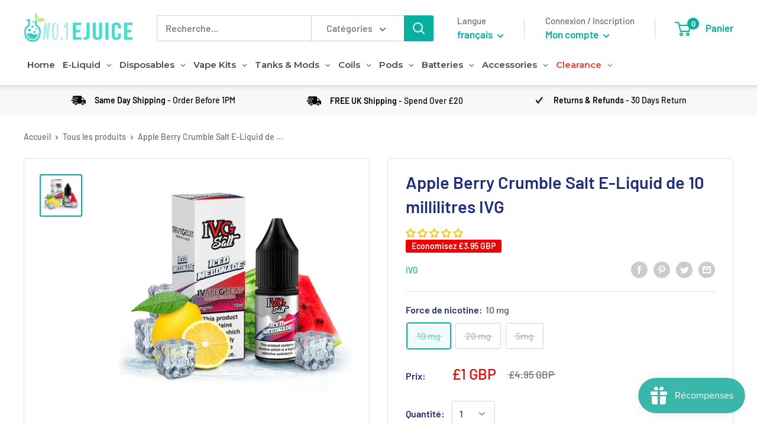

--- FILE ---
content_type: application/javascript; charset=utf-8
request_url: https://searchanise-ef84.kxcdn.com/preload_data.1T9S9v1a0g.js
body_size: 5802
content:
window.Searchanise.preloadedSuggestions=['nic shot','lost mary','elf bar','mr wicks','nic salt','dinner lady','slushy brothers','momo e-liquid','vuse go','nasty juice','vampire vape','heaven haze','juice n power','ske crystal','nic shots','bar juice','geek vape','yankee juice','double drip','nicotine shot','elf bar disposable','dr frost','nic salts','mr wicks raspberry and lychee','candy king','nic salt shot','monsta vape','crystal bar','e juice','mr wicks rhubarb and custard','juice n power watermelon','yankee black grape','elf liq','wick liquor','blue slush','smok coils','frukt cyder','qm600 disposable','elux legend','black ice','elf bar liquid','lemon ice','ivg shortfill','elux liquid','geek bar','snap liquids','smok vape','aquavape shortfill','caramel tobacco','elf bar pods','smoke mbar','ske pod','mango ice','lime berry','blueberry sour raspberry','lost vape','bar works','cherry ice','smok kit','lost mary bm600','smok disposable','innokin coils','cbd e-liquids','aquavape kits','elf bar 600','voopoo coils','ice bar fresh menthol','ivg calipro disposable vape','aquavape coils','vape kit','ivg salt','peach apricot','drip x','vape pod','mint nic salt','momo lime berry','ske crystal bar','ivg nic salts','tobacco flavour vape','donut king','elfa pod','vaporesso xros','strawberry milk','zenith coil','voopoo drag','nicotine free','watermelon ice','dr wicks','mr wicks rhubarb','pnp coils','oxva pods','aspire gotek','ice nic shot','ivg plus disposable','elfa pro','grape soda','z coils','e liquid nasty juice tobacco','riot squad','black jack','elux liquids','strawberry ice','elf bar blueberry sour','the merge','momo soda lish','g pod','crystal mist','ivg pro','innokin m18 coils','a aquavape','pink lemonade','bar liquid','aqua vape','button junkie','salt shot','vape pen','mango lush','vape juice','cola ice','smok rpm 80','disposable vape','nic salt shots','lemon tart','20 mg juice','geek vape zeus','momo slam berry','puff bar','raspberry sherbet','lemon lime','eb create','raspberry 100ml','peach ice','menthol ice','just juice','mtl vape','nic salt ice','smok mbar','ipx 80 pods','vanilla custard','drag x battery','ez duz it','zenith mtl tank','screamo mango','ipx 80 kit by smok','slow blow 5x10ml','drip tip','smok v2','replacement coils','ivg menthol','slam berry','desert brown','disposable vapes lost mary','element salt','crystal pods','slow blow','strawberry cheesecake','blueberry raspberry','smok mbar pro','me wicks','mr wicks grape','black grape ice','vampire vape 10ml','vape pen v2','cotton wick','rpm40 coils','menthol ivg 50/50 e-liquid','tobacco free nicotine','elf bars','cleito 4 coils','aspire 120 pro mesh','series 5 coils','raspberry e juice','blackcurrant lemonade','ice bar','dr vapes','eb design','nic shot 18mg','lychee ice','aspire pockex','mint ice','elfliq liquid','banana ice','smok coil','cotton candy','no nicotine','pineapple ice','lemon and lime short fill','cheesecake e-liquid','pink guava','elf bar nc600','calipro disposable vape','blackcurrant liquorice','just juice nic salts','major flavor','rpm coils','strawberry jam','momo salt','green energy','ske amare crystal','chocolate brownie','lost mary eliq','coffee milk','ohm brew','grape drank','uwell whirl','element e-liquid','tobacco nasty juice','ivg lemonade','vaporesso gen','ruthless 100ml','nic shot salt','elf bar strawberry ice cream','stop smoking','cereal milk','elux nic salts','klik klak ice','lost art','crystal plus pod','liquid gold','momo nic shot','ice cream','pod salt','nicotine salts','soda lish','wicked haze','geekvape empty pod','lost mary berry','gti coils','aspire pockex coils','ice peach','twelve monkeys','ivg summer','elf bar v2','bar series','coils v2','strawberry cream','ultimate puff','smok mesh','red bull','cake flavour','summer blaze','mr wicks unloaded','ultd nic salt raspberry twist','one hit','high concentration nic salt e-liquid','elf bar ice','just menthol','smok liquid','ivg calipro','elfa pro pods','v8 baby','ipx 80 rpm 2 pod','ivg pod','us manufacture','usa made','voopoo doric','honeydew 100ml','lemon sherbet','smok baby q2','dinner lady 50 ml','nom nomz','tasty fruity','innokin glim','shock rainbow','coil kits','drag s','blueberry cherry cranberry','rainbow burst','slushie salts','vandy vape','smok vape pen 22','lemon and lime','rda tank','like berry','no nicotine disposable','x pod','smok priv','zlide tank','nicotine vapes','nasty salt','puffs vape','fire brew','ivg blue','freemax mesh pro','bear disposable','peanut butter','smok tfv12','vaporesso gti','ice shot','nic salt no flavour','strawberry ml','vaporesso luxe x','ivg pink lemonade','where is that','vaporesso pods','ivg salts','milk man','elf bar lux','mad mango','freemax coils','on ice nic salt','crystal 0mg','strawberry sensation','lost mary elf bar','toffee vanilla','pancake factory','crystal plus','watermelon candy','smok m bar','banana nicsaltshot','fresh menthol mojito','just juice on ice','cheesecake 50ml','innokin io','two in a pod','vapemate shots','boulevard shattered','momo shortfill','drag x','elf bar pod','uwell crown','green grape','smok prince kit','e liquid','vm5 coils','vulture punch','smok rpm 40','pure nicotine','blueberry ice','raspberry & lychee','triple mango','momo soda','smok pod pro','battery case','sour bomb','blue razz lemonade','vape kits','falcon glass','amare crystal','p1 elf bar','grape elf','t20s coils','log out','raspberry strawberry','fat boy','lost mary pack','elf bar blue razz ice','bubblegum x series','banana pudding juice','elf mint','vampire vape koncept xix','blueberry and pomegranate','innokin ez','slim pro','gpod pods','ivg intense','top tank','ske crystal plus pod','ske crystal bar 600 disposable vape','fresh menthol aquavape ice bar disposable vap','wicks salt','mr wicks salt','vampire vapes','blueberry sour raspberry elf','twelve monkey','made in us','us brand','ultd shortfill','triple berry ice','elf bar cigalike disposable vape','ske crystal pro 600','refillable pods','vape tanks','strawberry kiwi','candy cane','ivg air','innokin z coils','ivg blue raspberry','innokin slide coil','elf mate','elfliq sour','m1 mesh','sweet strawberry and lemonade','nasty tobacco','blended tobacco','nic shots 18mg','red velvet cake','shortfill slush','20 mg ejuice','smok rpm','pnp-tw20 coil','innokin endura kit','gold bar','joyetech evio','freemax fireluke 22','refillable vapes','crushed strawberry','ii mtl','custard cream','aspire cleito coils','geekvape zeus','honeydew melon','ivg dessert','blue raspberries','black flag','smok nord 5','honey delete','smok pods','argus refillable','kiwi passion guava','aspire r1','freemax twister','fresh menthol','peach and mango','r zlide','grape ape','premade coils','voopoo q','smok rpm mode','just nic','ske liquids','crushed strawberries','smok nord','too put','g coils','endura m18 coils','ya kee black grape','strawberry slush','strawberry waffle','ivg pink','ice lush','grape elfliq','water vape','xros 3 pods','endura t18 e coils','ultimate juice','mr wick','z coil','zero nicotine','elf bar pro','vaporesso xros 2 replacement 4 pack','smok ice','button junkie crack panda','nasty slow','elf bar 4 in 1','falcon king','blue razz','flum mi disposable device','fresh mint','replacement glass','strawberry lemonade','innokin z-coil','elux legend 3500','fruit eliquid','coil for innokin endura prism vape','nord aio 22','vape mat','momo drizzle dream','re wicks','nasty juice short fill','xros pods','original tobacco','smok rpm2 dc','geekvape wenax 1','ivg apple sour','no flavour','x series nic salt','nasty disposable','aquavape regular kit','pink ade','crystal prime','cool red slush','voopoo maat tank new','smok pen','g pods','elf bar 600 v2','freemax galex','elf t 600','m18 coils','elf bar coils','no 1 ejuice','vaporesso itank','elf bar chocolate','mix up','4 in one','innokin t18','strawberry burst','elf bar banana','slush ivg','lt vape','nic shots 20mg','elfa pods','blue razz berry','the milk man','black ice by','unicorn shake','energy slush','argus g','apple snap','horizontech falcon','vaporesso eco','mint choc chip','slushy salts','disposable cream','smok g priv','dot pod','aquavape series 5 coils','ego charger','momo lime','nord 2 mesh coils','horny blackcurrant','strawberry cherry','big bold','vampire vape shortz','spark watermelon','innokin z','freemax mesh','aqua vape glass replacement','ohm boy','banana salt nic','bubblegum collection','my man','ginger man','nicotine salt','aqua vape tanks','smok ipx','peppermint breeze','ske crystal plus','apple sour','ice minty','smok v8-baby','flum mi','sweet strawberry lemonade','ske 4 in 1','vampire vape black ice','drip down','freemax pro coils triple','pick and mix','like a sir','ice box','p1 pod','elf bar 1200','polar ice','nic salt sho','green slush','mesh pro coil','mr wicks orange','no flavor','click & vape refillable kit','coil master','kiwi 2 starter kit','rio rush','innovation coil','replacement coils 5','flum vape','ene legend','lost mary do','black tea','drag x pod','elf bar grape','elf bar ginger man','vape mods','voopoo q top','unicorn butt','ivg calipro lush','elux gummy bear','e juice blue raspberry','cake salt','dual 18650 mod','smok tf rta','y star','drag x plus','eton mess','doozy vape','smok novo 2','bar juice nic salts','base mix 50/50','gtx one','drag q','x priv','0.8ohm prism-s coi','oxva uni','gt core','tfv12 prince','pod mesh','smart pnp','smart coil','max pod','slim pods','pink fizz','kiwi lemon','lost rt','aqua watermelon disposable','big salts','purple slush ivg','purple slush','voopoo vinci','gold bar nic salts','3000mah battery','lost mary liquid','riot bar no nic','koala drool','lemon mint','ultd puff bar','sub-ohm vaping kit','aspire gotek x','smok cotton candy ice bar','ice bar cotton candy','m bar','cotton candy juice','made in usa','us product','unreal tasting','menthol concentrate','rainbow slush','mini tank','triple berry ice juice','triple berry','salt strawberry','ivg salt strawberry watermelon chew','nic safe','cleito coils','milk bottles','voopoo drag s','ez coils','ivg pro 12','coffee tobacco','bubblegum shortfill','elfliq grape','forbidden island','fanta 10ml','innokin lota','voopoo pod','ske crystal pro','ske crystal 600 pro','galex nano s','ted bull','horizontech falcon replacement coils','strawberry yogurt','smok tfv mini v2 coils','smok mini v2 coils','back grape','aspire coils','citrus yogurt','less harm','puff plus','non tobacco nicotine','nicotine tooth','nicotine base','pact act','watermelon strawberry','vmt ice','tiger blood','strawberry raspberry','strawberry ice cream','strawberry blast','strawberry banana','sour pineapple ice','sour blueberries','sour apple blueberry','pineapple peach mango','lemon peach passion fruit','kiwi passion fruit guava','fruit medley','fizzy cherry','cotton ice','coconut blast','bull ice','crystal blueberry raspberries','berry cotton candy','crystal berry cotton candy','dr frost lemonade','strawberry cake','mini 3 kit','elf bar elfa','gtx coil','innokin 1.2ohm','vamp toes','pods for crystal','wild berry','free liquids','crystal bar cotton','disposable cake','lost mary nic salt','drag coils','pnp pro 2','dessert nic salt','vaporesso xros pro','innokin itaste','caliburn g2 coils','vape weeks','series 4 coils','blue razz salt nic','major 100ml','ivg cola ice','mix up sweets','vampire 100ml','wild passion','drip down blue lemonade','smok vape pen v2','pnp vm6','salt nic','mad peach','mod bf','lost vapes','dinner macaroon','100 vg ni shot','crystal bar plus','apple blackcurrant','click and vape','riot squad juic','freebase nicotine','melon 100ml','tank ejuice','kilo moo','innokin klypse pod','unicorn milkshake','high pg','ohm sour','juice the black','vaporesso xros 3','blue razz elf-bar','lemon and lime ice short fill','vapemate classic','nord smok 4','v mate','blue raspberry shortfill','strawz apple','i va pods','strawberry nic','ivg berries watermelon 2%','brownie cookie','vaporesso mini','strawberry watermelon','ec head','nasty salt bronze','sqzd watermelon','zenith coils','ice nic','pineapple mango','energy drink','pro max','g pod refill','how to use it','forest berries','milk by kilo moo series 100ml','gee bar','innokin podin','blueberry salt nic','mary liquid','mini can','vampire vape heisenberg','elf pro','wick liquor 50ml','aspire 120 coils','i’ve cream','cherry fizz','elf bar but','strawberry kiwi juice','elf bar 10mg','crystal crystal bar','crystal bar pod','rainbow pop','nautilus coils','vape drinks','gummy candy','grip x','crystal nicotine-salts','vape pinkman','geekvape coils','4 coils cleito','elux banana ice','nicotine shot 18mg','pocket fuel','water melon candy','mechanical mod','bull ice nic salt','elf bar p1','lemon and lime nic salt','non tobacco','pear drops','pnp vm5','smok mag','smok prov','pukka juice','double drip nic salt','mango mint','lush ice','caliburn a3','smok rpm 2','x kit','voopoo drag 4','pink me','cali pro','drag vape kit','drag x coils','momo line berry','forest fruits','prisma vape','the black','blue raspberry e-liquid','elf grape','banana nicotine-salts','peach mango pineapple','nasty juice 50ml','grape bubblegum','pod go','voopoo vinci 3 pods','mango & passion fruit by just juice s','vape cotton','elf toffee','vaporesso luxe','voopoo pnp-tw20','vape weet','ice aquavape ice bar disposable','ivg berry medley','gx mesh','rip trip','voopoo drag x battery','banana foams','smok strawberry','smok vape v2','milk honey','elf bar juicy peach','innokin battery','blue slush fizz','mr with','watermelon pod','smok nord 2 coils','smok stick','air is','riot and','elf bar cappaccino','coil less','me wicks unloaded','red velvet','aroma king','blueberry ice aquavape ice box disposable vape','trap queen','endura t22 battery','the big one','click & vape kit','uwell kits','raspberry lychee','aquavape 5 series coils','chocolate popcorn','momo bubble grape','ske pods','momo salts','berry lemonade','haze 10ml','mixed berries','innokin tanks','nicotine shots','kilo moo series 100ml','aqua salt','z coul','cola slush','citrus chew','nano pod kit','vampire vape black','elf bar elfa pro','elux nic salt','ice bar menthol','power n juice','dot pro','zenith mtl','coilart coils','vape cup','a coils','fire max','vaporesso xros 4','rainbow sugar','aquavape juice','momo 10ml','riot bar','36mg salt','slushy raspberry','uwell crown mini','disposable peach','how to make salt nicotine','parma violet','triple mesh coil','x mini','shots range','disposable biscuit','burst bubble','black grape yankee-juice-co','voopoo vinci pods','innokin endura','donut king 100ml','on ice','the vape cartridge','tobacco crystal','innokin zenith','zlide coils','pod kit','gotek x','orange blood','mango 18mg','vanilla tobacco','mr wicks lemon','nicotine salt shot','dinner lady bubblegum','cherry bubblegum','disposable pudding','grape dose','blue ice','e leaf','0.23 ohm rpm 3 mesh coil','aspire cone','uwell crown 3 coils','clearance disposable','dutty juice','falcon mini','click & vape','strawberry fizz','vape pen and coils','oxva replacement','bar salt','tropical rainbow blast','r and','rainbow disposable','freemax pod 30','frosty fizz ice','smok shisha','ivg classic menthol','black ice vampire vape','vaporesso xros pod','smok pic coil','smok novo','elf bar mate','dinner lady bubble trouble','smok rpm2 dc coils','falcon replacement','menthol hill juice','vaporesso target 200','soda king','nord dc 0.6ohmcoil','strawberry apple','2ml vaporesso itank replacement glass','zume e-liquid','passionfruit and lemonade','rta diy','nicotine sal','caribbean slush','dripping custard','does vaping smell','grape pineapple','smok rpm 5','orange and lime','cherry cola','crystal e liquids','lemonade passionfruit','voopoo uforce-l tank','ruthless nic','pod salt sweet strawberry','aspire bp','m pro rba','disposable nic salts','ito coils','ivg cola','smok pen v2','crystal liquid','black grape','elfa bar','click and vape kit','menthol burst','raspberry by snap liquids','cookies and disposable','hazel toffee','vimbull ice','raspberry cotton candy','lemon sherbert','strawberry wicks','pnp x','elfbar kit','yankee grape','apple raspberry','lost mary qm600','fizzy cherry ske','heated tobacco','zlide kit','mr wicks rh','pg bubbly','element nic','smok tank','smoky vape','grape bubble gum','smok rpm3','icon pre-filled','just raspberry','xros 4 pro','ivg vanilla custard','aquavape regular','store and button','smok nord mesh','0.23 ohm coils','blue raspberry','geekvap pod','popular strawberry cheesecake','banana pudding','blueberry pomegranate','i’ve box','voopoo drag nano coil','big nicotine','innokin zlide 2ml vape tank','mouth tip','vape v2','bm600 pink','pyrex glass tank','aquavape 5 series','triple one','pina colada','tfv9 coils','brace vape','elf bar blueberry','cherry menthol','tobacco and caramel','after eight','one plus','juice box','just ham','geekvape aegis legend','toffee caramel donut','voopoo argus','kiwi passion','vaporesso xros pods','pocket x','doctor frost','momo jam','gummy bears','nic nic','aquavape disposable','argus refillable pods','falcon coil','lemon and lime ice','cherry peach lemonade','m dual','yankee desserts','mr wicks rhu','classic tobacco 18mg','falcon coils','rofvape clapton wire','col ice','elf bar peach ice','menthol cool mint','pink afe','rpm 2 coil','lost may','strawberry e','pnp drag pods','elux legend 3500 disposable','18mg nic shots','blue berry sour raspberry elf bar','watermelon cherry','uwell crown iii mini','icon 10mg','cola bottles','ske crystal in','sour cherry nic salt','freemax twister 90w','caliburn a2','ivg bar salt','mr wicks lemon tart','bar vimbull','kroma refillable','bar salts','apple slush','juice head','innokin zenith pro coil 1.0 ohm','black current','cinnamon danish','ripe vapes','plain nic salt'];